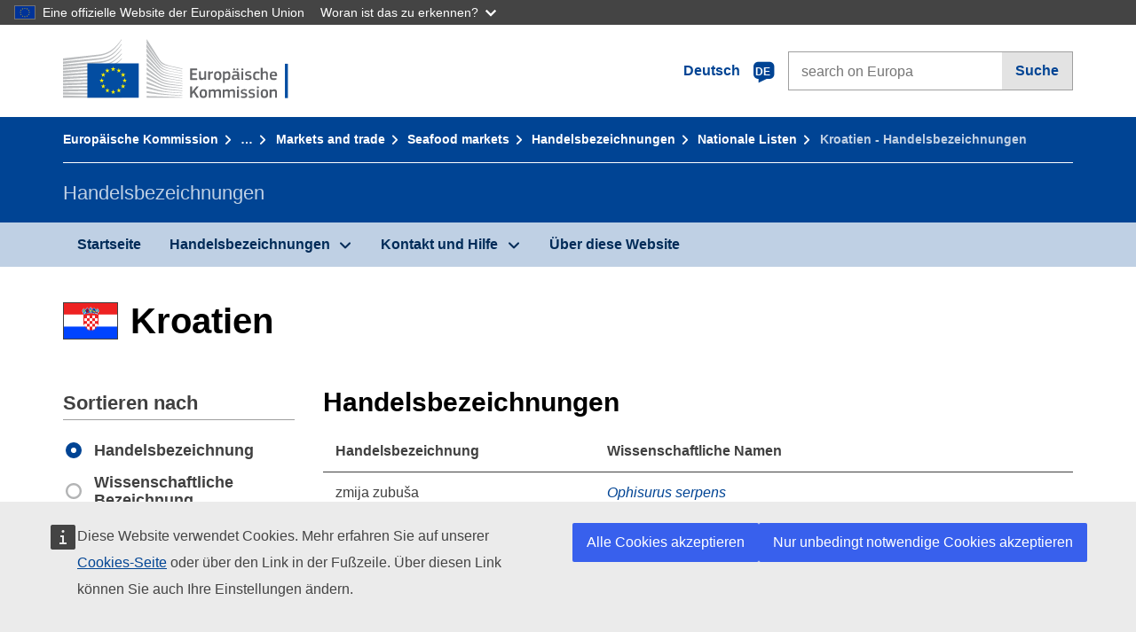

--- FILE ---
content_type: text/html;charset=UTF-8
request_url: https://fish-commercial-names.ec.europa.eu/fish-names/commercial-designations_de?ms=HR&msLang=hr&page=33&rows=20&s=1&v=1
body_size: 8618
content:
<!DOCTYPE html>
<html lang="de" xmlns="http://www.w3.org/1999/xhtml" class="no-js" dir="ltr"><head id="j_idt10">
	    	
	    	<meta http-equiv="content-type" content="text/html; charset=utf-8" />
	    	<meta http-equiv="x-ua-compatible" content="IE=edge" />
	  		<meta name="viewport" content="width=device-width, initial-scale=1.0" />
	  		
	  		<meta name="robots" content="follow, index" />
	  		<meta name="googlebot" content="follow, index" />
	  		<meta name="revisit-after" content="15 days" />
    	<meta name="description" content="Kroatien - Handelsbezeichnungen von Fischerei- und Aquakulturerzeugnissen. Erkunden: Wissenschaftliche Namen, Handelsbezeichnungen, Bezeichnungen, die lokal oder regional anerkannt oder gestattet sind" />
	  		
	  		<meta name="keywords" content="Fischerei,Handelsbezeichnungen,Information der Verbraucher,Wissenschaftliche Namen" />
	  		
	  		<meta name="creator" content="COMM/DG/UNIT" />
	  		<meta name="reference" content="Fischerei" />
	  		
	  		<meta name="classification" content="22000" />
	  		
	  		<meta name="theme-color" content="#034ea1" />
    		<meta name="msapplication-TileColor" content="#034ea1" />
    		
    		<meta name="format-detection" content="telephone=no" />
    	
    		<script>
    			const htmlClassList = document.querySelector('html').classList;
    			htmlClassList.remove('no-js');
    			htmlClassList.add('has-js');
	        </script>
	  		
	  		
	    	
	    	<link href="https://cdn4.fpfis.tech.ec.europa.eu/ecl/v1.15.0/ec-preset-website/styles/ecl-ec-preset-website.css" rel="stylesheet" integrity="sha384-5BNTsemPu9aTaz0l+wKCFNMfQSrI3w2hZEKCh0ozzzV7zIgy0Qx2Dm4FuUyQE9OE sha512-txUza241fRUG66SBGGy2KskI4/3XAPuBJFUMTIoe0iSjvrtRsZEZiuSg62KERBzONDMT8TGWWc/KasyDdIn1YQ==" crossorigin="anonymous" />
	    	
	        <link rel="icon" type="image/png" sizes="16x16" href="ec-preset-website-1.15.0/images/favicon/favicon-16x16.png" />
	        <link rel="icon" type="image/png" sizes="32x32" href="ec-preset-website-1.15.0/images/favicon/favicon-32x32.png" />
	        <link rel="icon" type="image/png" sizes="96x96" href="ec-preset-website-1.15.0/images/favicon/favicon-96x96.png" />
			<link rel="icon" type="image/png" sizes="192x192" href="ec-preset-website-1.15.0/images/favicon/android-chrome-192x192.png" />
			
			<link rel="apple-touch-icon" sizes="57x57" href="ec-preset-website-1.15.0/images/favicon/apple-touch-icon-57x57.png" />
			<link rel="apple-touch-icon" sizes="60x60" href="ec-preset-website-1.15.0/images/favicon/apple-touch-icon-60x60.png" />
			<link rel="apple-touch-icon" sizes="72x72" href="ec-preset-website-1.15.0/images/favicon/apple-touch-icon-72x72.png" />
			<link rel="apple-touch-icon" sizes="76x76" href="ec-preset-website-1.15.0/images/favicon/apple-touch-icon-76x76.png" />
			<link rel="apple-touch-icon" sizes="114x114" href="ec-preset-website-1.15.0/images/favicon/apple-touch-icon-114x114.png" />
			<link rel="apple-touch-icon" sizes="120x120" href="ec-preset-website-1.15.0/images/favicon/apple-touch-icon-120x120.png" />
			<link rel="apple-touch-icon" sizes="144x144" href="ec-preset-website-1.15.0/images/favicon/apple-touch-icon-144x144.png" />
			<link rel="apple-touch-icon" sizes="152x152" href="ec-preset-website-1.15.0/images/favicon/apple-touch-icon-152x152.png" />
			<link rel="apple-touch-icon" sizes="180x180" href="ec-preset-website-1.15.0/images/favicon/apple-touch-icon-180x180.png" />
			
			<link rel="shortcut icon" type="image/ico" href="ec-preset-website-1.15.0/images/favicon/favicon.ico" />
			<link rel="shortcut icon" type="image/vnd.microsoft.icon" href="ec-preset-website-1.15.0/images/favicon/favicon.ico" />
			
			<meta name="msapplication-square70x70logo" content="ec-preset-website-1.15.0/images/favicon/mstile-70x70.png" />
			<meta name="msapplication-square150x150logo" content="ec-preset-website-1.15.0/images/favicon/mstile-150x150.png" />
			<meta name="msapplication-square310x310logo" content="ec-preset-website-1.15.0/images/favicon/mstile-310x310.png" />
			<meta name="msapplication-wide310x150logo" content="ec-preset-website-1.15.0/images/favicon/mstile-310x150.png" />
			<meta name="msapplication-TileImage" content="ec-preset-website-1.15.0/images/favicon/mstile-144x144.png" />
			
	        <title>Kroatien - Handelsbezeichnungen</title>
	        
	        
	        
	        
	        <script type="text/javascript" src="jakarta.faces.resource/scripts/jquery/jquery-1.11.3.min.js.xhtml"></script>
    		<script type="text/javascript">
				
    			var requestContextPath ='./';
    		</script>
    		
    		
    		
    		 
    		
    		
    		<script defer="defer" src="https://europa.eu/webtools/load.js?globan=1110" type="text/javascript"></script><link rel="stylesheet" href="jakarta.faces.resource/eNply1kKhDAQBNATpVsEYfA2beg4ahZJRWTAw7t9DOhf1Stq1W6UjNalWIysihSUG_pQzRZg8Z7CEM0IR0ffTrMLSgocJKupqH46ys_rE1P5ajbXhNdhFjvE_naXVSbnpQf_47ns58ZAYQ.css.xhtml?ln=omnifaces.combined&amp;v=1767881816379" crossorigin="use-credentials" integrity="" /><script src="jakarta.faces.resource/eNrLSsxOLCpJ1EtLTE4ttgKTelnFNfm5eZkQITgLKAwAkVERgQ.js.xhtml?ln=omnifaces.combined&amp;v=1698851400000" crossorigin="use-credentials" integrity=""></script></head><body class="ecl-typography language-de">
	        
	    	<script type="application/json">{"utility": "cck"}</script>
			<script type="application/json">
				{
					"utility": "analytics",
					"siteID":"608",
					"sitePath":["fish-commercial-names.ec.europa.eu"],
					"is404":false,
					"is403":false,
					"instance":"ec.europa.eu"
				}
			</script>
			<script type="application/json">
				{
					"service": "share",
					"version" : "2.0",
					"popup": false,
					"networks": [
						"x",
						"facebook",
						"linkedin",
						"email",
						"more"
					],
					"display": "icons",
					"via": "EU_MARE",
					"selection": false,
					"shortenurl": true,
					"target": true,
					"renderTo": "social-media-share",
					"render": true
				}
			</script><div id="skip-link" class="ecl-skip-link__wrapper ">
		<a href="#main-content" class="ecl-skip-link">Zum Inhalt gehen</a></div>
			<a id="top-anchor" tabindex="-1"></a>

	<header class="ecl-site-header" role="banner">
		

		

		<div class="ecl-container ecl-site-header__banner mare-site-header__banner">
			<a id="j_idt34" href="https://ec.europa.eu/info/index_de" class="ecl-logo ecl-logo--logotype ecl-site-header__logo" title="Startseite - Europäische Kommission">
	 			<span class="ecl-u-sr-only">Startseite - Europäische Kommission</span>
			</a>
			
			<div class="ecl-language-list ecl-language-list--overlay ecl-site-header__language-list">
			
				<div id="ecl-overlay-language-list" class="ecl-dialog__overlay ecl-dialog__overlay--blue" aria-hidden="true"></div>
				
				<div class="ecl-lang-select-sites ecl-link" data-ecl-dialog="ecl-dialog" id="ecl-lang-select-sites__overlay">
        			<a href="#" class="ecl-lang-select-sites__link">
	    				<span class="ecl-lang-select-sites__label">Deutsch</span>
	    				<span class="ecl-lang-select-sites__code">
	      					<span class="ecl-icon ecl-icon--language ecl-lang-select-sites__icon"></span>
	      					<span class="ecl-lang-select-sites__code-text">de</span>
	    				</span>
  					</a>
      			</div>
      			
      			<div class="ecl-dialog ecl-dialog--transparent ecl-dialog--wide mare-dialog" id="ecl-dialog" aria-labelledby="ecl-dialog-title" aria-describedby="ecl-dialog-description" aria-hidden="true" role="dialog">
        			<h3 id="ecl-dialog-title" class="ecl-heading ecl-heading--h3 ecl-u-sr-only">Dialog</h3>
        			<p id="ecl-dialog-description" class="ecl-u-sr-only"></p>
        			<div class="ecl-dialog__body">
          				<section>
            				<div class="">
	              				<div class="ecl-container">
	                				<div class="ecl-row">
	                  					<div class="ecl-col-lg-8 ecl-offset-lg-2">
	                    					<h2 lang="en" class="ecl-heading ecl-heading--h2 ecl-dialog__title">
	                      						<span class="ecl-icon ecl-icon--generic-lang"></span> Bitte wählen Sie eine Sprache
	                    					</h2>
	                    					<div class="ecl-row">
	                    						<div class="ecl-col-md-6"><a href="./commercial-designations_bg?ms=HR&amp;msLang=hr&amp;page=33&amp;rows=20&amp;s=1&amp;v=1" class="ecl-button ecl-button--default ecl-button--block ecl-language-list__button " hreflang="bg" lang="bg" rel="alternate">български</a><a href="./commercial-designations_es?ms=HR&amp;msLang=hr&amp;page=33&amp;rows=20&amp;s=1&amp;v=1" class="ecl-button ecl-button--default ecl-button--block ecl-language-list__button " hreflang="es" lang="es" rel="alternate">español</a><a href="./commercial-designations_cs?ms=HR&amp;msLang=hr&amp;page=33&amp;rows=20&amp;s=1&amp;v=1" class="ecl-button ecl-button--default ecl-button--block ecl-language-list__button " hreflang="cs" lang="cs" rel="alternate">čeština</a><a href="./commercial-designations_da?ms=HR&amp;msLang=hr&amp;page=33&amp;rows=20&amp;s=1&amp;v=1" class="ecl-button ecl-button--default ecl-button--block ecl-language-list__button " hreflang="da" lang="da" rel="alternate">dansk</a><a href="./commercial-designations_de?ms=HR&amp;msLang=hr&amp;page=33&amp;rows=20&amp;s=1&amp;v=1" class="ecl-button ecl-button--default ecl-button--block ecl-language-list__button ecl-language-list__button--active" hreflang="de" lang="de" rel="alternate">Deutsch
	<span class="ecl-icon ecl-icon--check ecl-u-f-r"></span></a><a href="./commercial-designations_et?ms=HR&amp;msLang=hr&amp;page=33&amp;rows=20&amp;s=1&amp;v=1" class="ecl-button ecl-button--default ecl-button--block ecl-language-list__button " hreflang="et" lang="et" rel="alternate">eesti</a><a href="./commercial-designations_el?ms=HR&amp;msLang=hr&amp;page=33&amp;rows=20&amp;s=1&amp;v=1" class="ecl-button ecl-button--default ecl-button--block ecl-language-list__button " hreflang="el" lang="el" rel="alternate">Ελληνικά</a><a href="./commercial-designations_en?ms=HR&amp;msLang=hr&amp;page=33&amp;rows=20&amp;s=1&amp;v=1" class="ecl-button ecl-button--default ecl-button--block ecl-language-list__button " hreflang="en" lang="en" rel="alternate">English</a><a href="./commercial-designations_fr?ms=HR&amp;msLang=hr&amp;page=33&amp;rows=20&amp;s=1&amp;v=1" class="ecl-button ecl-button--default ecl-button--block ecl-language-list__button " hreflang="fr" lang="fr" rel="alternate">français</a><a href="./commercial-designations_ga?ms=HR&amp;msLang=hr&amp;page=33&amp;rows=20&amp;s=1&amp;v=1" class="ecl-button ecl-button--default ecl-button--block ecl-language-list__button " hreflang="ga" lang="ga" rel="alternate">Gaeilge</a><a href="./commercial-designations_hr?ms=HR&amp;msLang=hr&amp;page=33&amp;rows=20&amp;s=1&amp;v=1" class="ecl-button ecl-button--default ecl-button--block ecl-language-list__button " hreflang="hr" lang="hr" rel="alternate">hrvatski</a><a href="./commercial-designations_it?ms=HR&amp;msLang=hr&amp;page=33&amp;rows=20&amp;s=1&amp;v=1" class="ecl-button ecl-button--default ecl-button--block ecl-language-list__button " hreflang="it" lang="it" rel="alternate">italiano</a></div><div class="ecl-col-md-6"><a href="./commercial-designations_lv?ms=HR&amp;msLang=hr&amp;page=33&amp;rows=20&amp;s=1&amp;v=1" class="ecl-button ecl-button--default ecl-button--block ecl-language-list__button " hreflang="lv" lang="lv" rel="alternate">latviešu</a><a href="./commercial-designations_lt?ms=HR&amp;msLang=hr&amp;page=33&amp;rows=20&amp;s=1&amp;v=1" class="ecl-button ecl-button--default ecl-button--block ecl-language-list__button " hreflang="lt" lang="lt" rel="alternate">lietuvių</a><a href="./commercial-designations_hu?ms=HR&amp;msLang=hr&amp;page=33&amp;rows=20&amp;s=1&amp;v=1" class="ecl-button ecl-button--default ecl-button--block ecl-language-list__button " hreflang="hu" lang="hu" rel="alternate">magyar</a><a href="./commercial-designations_mt?ms=HR&amp;msLang=hr&amp;page=33&amp;rows=20&amp;s=1&amp;v=1" class="ecl-button ecl-button--default ecl-button--block ecl-language-list__button " hreflang="mt" lang="mt" rel="alternate">Malti</a><a href="./commercial-designations_nl?ms=HR&amp;msLang=hr&amp;page=33&amp;rows=20&amp;s=1&amp;v=1" class="ecl-button ecl-button--default ecl-button--block ecl-language-list__button " hreflang="nl" lang="nl" rel="alternate">Nederlands</a><a href="./commercial-designations_pl?ms=HR&amp;msLang=hr&amp;page=33&amp;rows=20&amp;s=1&amp;v=1" class="ecl-button ecl-button--default ecl-button--block ecl-language-list__button " hreflang="pl" lang="pl" rel="alternate">polski</a><a href="./commercial-designations_pt?ms=HR&amp;msLang=hr&amp;page=33&amp;rows=20&amp;s=1&amp;v=1" class="ecl-button ecl-button--default ecl-button--block ecl-language-list__button " hreflang="pt" lang="pt" rel="alternate">português</a><a href="./commercial-designations_ro?ms=HR&amp;msLang=hr&amp;page=33&amp;rows=20&amp;s=1&amp;v=1" class="ecl-button ecl-button--default ecl-button--block ecl-language-list__button " hreflang="ro" lang="ro" rel="alternate">română</a><a href="./commercial-designations_sk?ms=HR&amp;msLang=hr&amp;page=33&amp;rows=20&amp;s=1&amp;v=1" class="ecl-button ecl-button--default ecl-button--block ecl-language-list__button " hreflang="sk" lang="sk" rel="alternate">slovenčina</a><a href="./commercial-designations_sl?ms=HR&amp;msLang=hr&amp;page=33&amp;rows=20&amp;s=1&amp;v=1" class="ecl-button ecl-button--default ecl-button--block ecl-language-list__button " hreflang="sl" lang="sl" rel="alternate">slovenščina</a><a href="./commercial-designations_fi?ms=HR&amp;msLang=hr&amp;page=33&amp;rows=20&amp;s=1&amp;v=1" class="ecl-button ecl-button--default ecl-button--block ecl-language-list__button " hreflang="fi" lang="fi" rel="alternate">suomi</a><a href="./commercial-designations_sv?ms=HR&amp;msLang=hr&amp;page=33&amp;rows=20&amp;s=1&amp;v=1" class="ecl-button ecl-button--default ecl-button--block ecl-language-list__button " hreflang="sv" lang="sv" rel="alternate">svenska</a>
	                    						</div>
	                    						<button class="ecl-dialog__dismiss ecl-dialog__dismiss--inverted">Schließen</button>
	                    					</div>
	                    				</div>
	                    			</div>
	                    		</div>
	                    	</div>
	                    </section>
	                </div>
	            </div>
	            
      		</div>

			<form id="nexteuropa-europa-search-search-form" class="ecl-search-form ecl-site-header__search ecl-u-mt-none ecl-u-mt-sm-s" action="https://ec.europa.eu/search/?" method="get" accept-charset="UTF-8">
				<label for="global-search" class="ecl-search-form__textfield-wrapper">
					<span class="ecl-u-sr-only">Search on Europa websites</span>
					<input id="global-search" type="search" class="ecl-text-input ecl-search-form__textfield" name="QueryText" maxlength="128" placeholder="search on Europa" />
					<input type="hidden" name="swlang" value="de" />
				</label>
				<button class="ecl-button ecl-button--form ecl-search-form__button" type="submit">Suche</button>
			</form>
		</div>
	</header>
	
	<div id="page-header" class="ecl-page-header">
  		<div class="ecl-container">
	
	<nav id="page-header:j_idt48" class="ecl-breadcrumb null" aria-label="breadcrumb">
  		<span class="ecl-u-sr-only">You are here:</span>
  		<ol class="ecl-breadcrumb__segments-wrapper">
  				<li class="ecl-breadcrumb__segment ecl-breadcrumb__segment--first"><a href="https://ec.europa.eu/info/index_de" class="ecl-link ecl-link--inverted ecl-link--standalone ecl-breadcrumb__link">Europäische Kommission</a>
    			</li>
  				<li class="ecl-breadcrumb__segment"><a href="https://ec.europa.eu/oceans-and-fisheries/index_de" class="ecl-link ecl-link--inverted ecl-link--standalone ecl-breadcrumb__link">Meere und Fischerei</a>
    			</li>
  				<li class="ecl-breadcrumb__segment"><a href="https://ec.europa.eu/oceans-and-fisheries/fisheries_de" class="ecl-link ecl-link--inverted ecl-link--standalone ecl-breadcrumb__link">Sustainable fisheries</a>
    			</li>
  				<li class="ecl-breadcrumb__segment"><a href="https://ec.europa.eu/oceans-and-fisheries/fisheries/markets-and-trade_de" class="ecl-link ecl-link--inverted ecl-link--standalone ecl-breadcrumb__link">Markets and trade</a>
    			</li>
  				<li class="ecl-breadcrumb__segment"><a href="https://ec.europa.eu/oceans-and-fisheries/fisheries/markets-and-trade/seafood-markets_de" class="ecl-link ecl-link--inverted ecl-link--standalone ecl-breadcrumb__link">Seafood markets</a>
    			</li>
  				<li class="ecl-breadcrumb__segment"><a href="./home_de" class="ecl-link ecl-link--inverted ecl-link--standalone ecl-breadcrumb__link">Handelsbezeichnungen</a>
    			</li>
  				<li class="ecl-breadcrumb__segment"><a href="./member-states_de" class="ecl-link ecl-link--inverted ecl-link--standalone ecl-breadcrumb__link">Nationale Listen</a>
    			</li>
  			<li class="ecl-breadcrumb__segment ecl-breadcrumb__segment--last">
  				<span>Kroatien - Handelsbezeichnungen</span>
  			</li>
	  	</ol>
	</nav>
			
  			<div class="ecl-page-header__body">
  					<div class="ecl-page-header__identity">Handelsbezeichnungen</div>
  			</div>
  		</div>
  	</div>
	
	<nav id="navigation-menu" class="ecl-navigation-menu null" aria-label="Main Navigation">
		<div class="ecl-container">
			<button class="ecl-navigation-menu__toggle ecl-navigation-menu__hamburger ecl-navigation-menu__hamburger--squeeze" aria-controls="nav-menu-expandable-root" aria-expanded="false">
      			<span class="ecl-navigation-menu__hamburger-box">
        			<span class="ecl-navigation-menu__hamburger-inner"></span>
      			</span>
      			<span class="ecl-navigation-menu__hamburger-label">Menü</span>
    		</button>
    		<ul class="ecl-navigation-menu__root" id="nav-menu-expandable-root" hidden="true">
    				<li class="ecl-navigation-menu__item"><a href="./home_de" class="ecl-navigation-menu__link">Startseite</a>
    				</li>
    				<li class="ecl-navigation-menu__item"><a href="#" class="ecl-navigation-menu__link" aria-controls="nav-menu-expandable-group-1" aria-expanded="false" aria-haspopup="true">Handelsbezeichnungen</a>
								<div class="ecl-navigation-menu__group ecl-row" id="nav-menu-expandable-group-1">
									<div class="ecl-col">
										<ul class="ecl-navigation-menu__links ecl-list ecl-list--unstyled">
												<li class="ecl-navigation-menu__item"><a href="./aquatic-resources_de" class="ecl-navigation-menu__link">Erweiterte Suche</a>
												</li>
												<li class="ecl-navigation-menu__item"><a href="./member-states_de" class="ecl-navigation-menu__link">Nationale Listen</a>
												</li>
												<li class="ecl-navigation-menu__item"><a href="./open-data_de" class="ecl-navigation-menu__link">Offenen Daten</a>
												</li>
										</ul>
									</div>
								</div>
    				</li>
    				<li class="ecl-navigation-menu__item"><a href="#" class="ecl-navigation-menu__link" aria-controls="nav-menu-expandable-group-2" aria-expanded="false" aria-haspopup="true">Kontakt und Hilfe</a>
								<div class="ecl-navigation-menu__group ecl-row" id="nav-menu-expandable-group-2">
									<div class="ecl-col">
										<ul class="ecl-navigation-menu__links ecl-list ecl-list--unstyled">
												<li class="ecl-navigation-menu__item"><a href="./contact_de" class="ecl-navigation-menu__link">Kontaktieren Sie uns</a>
												</li>
												<li class="ecl-navigation-menu__item"><a href="./faq_de" class="ecl-navigation-menu__link">Fragen und Antworten</a>
												</li>
										</ul>
									</div>
								</div>
    				</li>
    				<li class="ecl-navigation-menu__item"><a href="./about_de" class="ecl-navigation-menu__link">Über diese Website</a>
    				</li>
    		</ul>
		</div>
	</nav>




    	<main>
  			<a id="main-content" tabindex="-1"></a>
		
		<div class="ecl-container ecl-u-mv-l">
			
			<h1 class="ecl-heading ecl-heading--h1">
				<span class="fflag fflag-HR ff-xl mare-u-va-middle ecl-u-mr-xxs ecl-u-mr-lg-xs"></span><span class="mare-u-va-middle">Kroatien</span>
			</h1>
			
			<div class="ecl-row ecl-u-mt-xl">
				<aside class="ecl-col-lg-3 mare-sticky-aside ecl-u-mb-s" role="complementary">
					
					<div class="ecl-u-d-flex ecl-u-d-lg-none ecl-u-justify-content-md-between ecl-u-align-items-md-baseline ecl-u-flex-column ecl-u-flex-md-row">
        				<h2 class="ecl-heading ecl-heading--h2">Handelsbezeichnungen</h2>
        				<button id="expand-form-filter" type="button" class="ecl-button ecl-button--primary ecl-u-d-lg-none ecl-expandable__button" aria-controls="form-filter" aria-expanded="false">Refine</button>
      				</div>
				
					<div id="form-filter" class="ecl-u-d-lg-block ecl-u-aria ecl-u-mt-m ecl-u-mt-md-xxs ecl-u-mt-lg-none" aria-hidden="true">
<form id="view-mode-form" name="view-mode-form" method="post" action="./commercial-designations_de?ms=HR&amp;msLang=hr&amp;page=33&amp;rows=20&amp;s=1&amp;v=1" class="ecl-form" enctype="application/x-www-form-urlencoded" data-partialsubmit="true">
<input type="hidden" name="view-mode-form" value="view-mode-form" />

						<fieldset class="ecl-fieldset ecl-u-mt-none">
          					<legend class="ecl-form-legend ecl-form-legend--level-1">Sortieren nach</legend>
          					<div class="ecl-form-group ecl-u-mt-s">

	<div id="view-mode-form:view-mode-option" role="radiogroup" aria-labelledby="view-mode-form:view-mode-option_label" class="ecl-radio-group null">
  		<p id="view-mode-form:view-mode-option_label" class="ecl-u-sr-only"></p>
<label class="ecl-form-label ecl-radio" for="view-mode-form:view-mode-option:view-mode-option:0"><input type="radio" class="ecl-radio__input ecl-u-sr-only" checked="checked" name="view-mode-form:view-mode-option:view-mode-option" id="view-mode-form:view-mode-option:view-mode-option:0" value="1" onchange="mojarra.ab(this,event,'change','view-mode-form:view-mode-option:view-mode-option',0)" /><span class="ecl-radio__label">Handelsbezeichnung</span></label>
<label class="ecl-form-label ecl-radio" for="view-mode-form:view-mode-option:view-mode-option:1"><input type="radio" class="ecl-radio__input ecl-u-sr-only" name="view-mode-form:view-mode-option:view-mode-option" id="view-mode-form:view-mode-option:view-mode-option:1" value="2" onchange="mojarra.ab(this,event,'change','view-mode-form:view-mode-option:view-mode-option',0)" /><span class="ecl-radio__label">Wissenschaftliche Bezeichnung</span></label>
	</div>
                            </div><button id="view-mode-form:view-mode-button" type="submit" name="view-mode-form:view-mode-button" value="Apply" class="ecl-button ecl-button--primary ecl-button--block ecl-u-mt-s ecl-u-sr-only">Apply</button>
          				</fieldset><input type="hidden" name="jakarta.faces.ViewState" value="-2431659221938721290:2984271811993606691" autocomplete="off" />
</form>
<form id="filter-search-form" name="filter-search-form" method="post" action="./commercial-designations_de?ms=HR&amp;msLang=hr&amp;page=33&amp;rows=20&amp;s=1&amp;v=1" class="ecl-form" enctype="application/x-www-form-urlencoded" data-partialsubmit="true">
<input type="hidden" name="filter-search-form" value="filter-search-form" />

						<fieldset class="ecl-fieldset">
          					<legend class="ecl-form-legend ecl-form-legend--level-1">Suche</legend>
          					<div class="ecl-form-group ecl-u-mt-s">

	<div id="filter-search-form:filter-search-option-radio" role="radiogroup" aria-labelledby="filter-search-form:filter-search-option-radio_label" class="ecl-radio-group null">
  		<p id="filter-search-form:filter-search-option-radio_label" class="ecl-u-sr-only"></p>
<label class="ecl-form-label ecl-radio" for="filter-search-form:filter-search-option-radio:filter-search-option-radio:0"><input type="radio" class="ecl-radio__input ecl-u-sr-only" checked="checked" name="filter-search-form:filter-search-option-radio:filter-search-option-radio" id="filter-search-form:filter-search-option-radio:filter-search-option-radio:0" value="1" /><span class="ecl-radio__label">Handelsbezeichnung</span></label>
<label class="ecl-form-label ecl-radio" for="filter-search-form:filter-search-option-radio:filter-search-option-radio:1"><input type="radio" class="ecl-radio__input ecl-u-sr-only" name="filter-search-form:filter-search-option-radio:filter-search-option-radio" id="filter-search-form:filter-search-option-radio:filter-search-option-radio:1" value="2" /><span class="ecl-radio__label">Wissenschaftliche Bezeichnung</span></label>
	</div>
                            </div>
                            <div class="ecl-search-form ecl-search-form--internal ecl-u-mt-s"><label id="filter-search-form:list-search-label" for="filter-search-form:list-search-input" class="ecl-form-label ecl-u-sr-only">Suche</label>
                           		<label class="ecl-form-label ecl-u-sr-only" for="tt-hint">Suche</label>
                           		<div class="ecl-search-form__textfield-wrapper"><input id="filter-search-form:list-search-input" type="search" name="filter-search-form:list-search-input" autocomplete="off" class="ecl-text-input ecl-search-form__textfield ecl-u-pv-xxxs autocomplete " maxlength="524288" placeholder="" />
                            	</div>
	                        </div><button id="filter-search-form:list-search-button" type="submit" name="filter-search-form:list-search-button" value="Suche" class="ecl-button ecl-button--primary ecl-button--block ecl-u-mt-s">Suche</button>
          				</fieldset><input type="hidden" name="jakarta.faces.ViewState" value="-2431659221938721290:2984271811993606691" autocomplete="off" />
</form>
					
					</div>
				</aside>
				
				<section class="ecl-col-lg-9 ecl-u-mt-s ecl-u-mt-md-xxs ecl-u-mt-lg-none">
					
					<h2 class="ecl-heading ecl-heading--h2 ecl-u-mb-s ecl-u-d-none ecl-u-d-lg-block">Handelsbezeichnungen</h2><table class="ecl-table ecl-table--responsive">
<thead>
<tr>
<th class="mare-u-va-middle" scope="col">Handelsbezeichnung</th>
<th class="mare-u-va-middle" scope="col">Wissenschaftliche Namen</th>
</tr>
</thead>
<tbody>
<tr>
<td>
							<span class="ecl-u-d-inline-block ecl-u-mt-xxxs ecl-u-mt-md-none"><span lang="hr">zmija zubuša</span>
   							</span></td>
<td>
									<span class=" ecl-u-d-block ecl-u-mt-xxxs ecl-u-mt-md-none"><a href="species/ophisurus-serpens_de" class="ecl-link ecl-link--standalone mare-scientific-name">Ophisurus serpens</a>
									</span></td>
</tr>
<tr>
<td>
							<span class="ecl-u-d-inline-block ecl-u-mt-xxxs ecl-u-mt-md-none"><span lang="hr">zmijičnjaci</span>
   							</span></td>
<td>
								<ul class="ecl-list ecl-listing ecl-list--unstyled ecl-u-mt-xxxs ecl-u-mt-md-none mare-sciname-list ecl-u-fs-s">
					    					<li><a href="species/aphanopus_de" class="ecl-link ecl-link--standalone mare-scientific-name">Aphanopus</a>
											</li>
					    					<li><a href="species/trichiurus_de" class="ecl-link ecl-link--standalone mare-scientific-name">Trichiurus</a>
											</li>
					    		</ul></td>
</tr>
<tr>
<td>
							<span class="ecl-u-d-inline-block ecl-u-mt-xxxs ecl-u-mt-md-none"><span lang="hr">zmijičnjak repaš</span>
   							</span></td>
<td>
									<span class=" ecl-u-d-block ecl-u-mt-xxxs ecl-u-mt-md-none"><a href="species/lepidopus-caudatus_de" class="ecl-link ecl-link--standalone mare-scientific-name">Lepidopus caudatus</a>
									</span></td>
</tr>
<tr>
<td>
							<span class="ecl-u-d-inline-block ecl-u-mt-xxxs ecl-u-mt-md-none"><span lang="hr">zmijičnjak sabljaš</span>
   							</span></td>
<td>
									<span class=" ecl-u-d-block ecl-u-mt-xxxs ecl-u-mt-md-none"><a href="species/trichiurus-lepturus_de" class="ecl-link ecl-link--standalone mare-scientific-name">Trichiurus lepturus</a>
									</span></td>
</tr>
<tr>
<td>
							<span class="ecl-u-d-inline-block ecl-u-mt-xxxs ecl-u-mt-md-none"><span lang="hr">zmijoskuša</span>
   							</span></td>
<td>
									<span class=" ecl-u-d-block ecl-u-mt-xxxs ecl-u-mt-md-none"><a href="species/gempylus-serpens_de" class="ecl-link ecl-link--standalone mare-scientific-name">Gempylus serpens</a>
									</span></td>
</tr>
<tr>
<td>
							<span class="ecl-u-d-inline-block ecl-u-mt-xxxs ecl-u-mt-md-none"><span lang="hr">zmijozub</span>
   							</span></td>
<td>
									<span class=" ecl-u-d-block ecl-u-mt-xxxs ecl-u-mt-md-none">
									<span class="mare-scientific-name ecl-u-color-warning_NO">Stomias boa</span>
	  								Synonym für
	  								<a href="species/stomias-boa-boa_de" class="ecl-link ecl-link--standalone mare-scientific-name">Stomias boa boa</a>
									</span></td>
</tr>
<tr>
<td>
							<span class="ecl-u-d-inline-block ecl-u-mt-xxxs ecl-u-mt-md-none"><span lang="hr">zubaci</span>
   							</span></td>
<td>
									<span class=" ecl-u-d-block ecl-u-mt-xxxs ecl-u-mt-md-none"><a href="species/dentex_de" class="ecl-link ecl-link--standalone mare-scientific-name">Dentex</a>
									</span></td>
</tr>
<tr>
<td>
							<span class="ecl-u-d-inline-block ecl-u-mt-xxxs ecl-u-mt-md-none"><span lang="hr">zubatac</span>
   							</span></td>
<td>
									<span class=" ecl-u-d-block ecl-u-mt-xxxs ecl-u-mt-md-none"><a href="species/dentex-dentex_de" class="ecl-link ecl-link--standalone mare-scientific-name">Dentex dentex</a>
									</span></td>
</tr>
<tr>
<td>
							<span class="ecl-u-d-inline-block ecl-u-mt-xxxs ecl-u-mt-md-none"><span lang="hr">zubatac krunaš</span>
   							</span></td>
<td>
									<span class=" ecl-u-d-block ecl-u-mt-xxxs ecl-u-mt-md-none"><a href="species/dentex-gibbosus_de" class="ecl-link ecl-link--standalone mare-scientific-name">Dentex gibbosus</a>
									</span></td>
</tr>
<tr>
<td>
							<span class="ecl-u-d-inline-block ecl-u-mt-xxxs ecl-u-mt-md-none"><span lang="hr">žutoperajna limanda</span>
   							</span></td>
<td>
									<span class=" ecl-u-d-block ecl-u-mt-xxxs ecl-u-mt-md-none"><a href="species/limanda-aspera_de" class="ecl-link ecl-link--standalone mare-scientific-name">Limanda aspera</a>
									</span></td>
</tr>
<tr>
<td>
							<span class="ecl-u-d-inline-block ecl-u-mt-xxxs ecl-u-mt-md-none"><span lang="hr">žutoperajna tuna</span>
   							</span></td>
<td>
									<span class=" ecl-u-d-block ecl-u-mt-xxxs ecl-u-mt-md-none"><a href="species/thunnus-albacares_de" class="ecl-link ecl-link--standalone mare-scientific-name">Thunnus albacares</a>
									</span></td>
</tr>
<tr>
<td>
							<span class="ecl-u-d-inline-block ecl-u-mt-xxxs ecl-u-mt-md-none"><span lang="hr">žutorepi bodečnjak</span>
   							</span></td>
<td>
									<span class=" ecl-u-d-block ecl-u-mt-xxxs ecl-u-mt-md-none"><a href="species/sebastes-flavidus_de" class="ecl-link ecl-link--standalone mare-scientific-name">Sebastes flavidus</a>
									</span></td>
</tr>
<tr>
<td>
							<span class="ecl-u-d-inline-block ecl-u-mt-xxxs ecl-u-mt-md-none"><span lang="hr">žutousna barakuda</span>
   							</span></td>
<td>
									<span class=" ecl-u-d-block ecl-u-mt-xxxs ecl-u-mt-md-none"><a href="species/sphyraena-viridensis_de" class="ecl-link ecl-link--standalone mare-scientific-name">Sphyraena viridensis</a>
									</span></td>
</tr>
<tr>
<td>
							<span class="ecl-u-d-inline-block ecl-u-mt-xxxs ecl-u-mt-md-none"><span lang="hr">žutuga</span>
   							</span></td>
<td>
									<span class=" ecl-u-d-block ecl-u-mt-xxxs ecl-u-mt-md-none"><a href="species/dasyatis-pastinaca_de" class="ecl-link ecl-link--standalone mare-scientific-name">Dasyatis pastinaca</a>
									</span></td>
</tr>
<tr>
<td>
							<span class="ecl-u-d-inline-block ecl-u-mt-xxxs ecl-u-mt-md-none"><span lang="hr">zvjezdook</span>
   							</span></td>
<td>
									<span class=" ecl-u-d-block ecl-u-mt-xxxs ecl-u-mt-md-none"><a href="species/hoplostethus-mediterraneus_de" class="ecl-link ecl-link--standalone mare-scientific-name">Hoplostethus mediterraneus</a>
									</span></td>
</tr>
<tr>
<td>
							<span class="ecl-u-d-inline-block ecl-u-mt-xxxs ecl-u-mt-md-none"><span lang="hr">zvjezdopjega raža</span>
   							</span></td>
<td>
									<span class=" ecl-u-d-block ecl-u-mt-xxxs ecl-u-mt-md-none"><a href="species/raja-asterias_de" class="ecl-link ecl-link--standalone mare-scientific-name">Raja asterias</a>
									</span></td>
</tr>
</tbody>
</table>

						<nav class="ecl-pager" aria-label="Pagination navigation">
                            <ul class="ecl-pager__list">
    							<li class="ecl-pager__item ecl-pager__item--previous"><a href="./commercial-designations_de?page=32&amp;ms=HR&amp;msLang=hr&amp;rows=20&amp;s=1&amp;v=1" class="ecl-pager__link" title="Vorherige Seite">Vorherige Seite</a>
    							</li>
    							<li class="ecl-pager__item ecl-pager__item--first"><a href="./commercial-designations_de?page=1&amp;ms=HR&amp;msLang=hr&amp;rows=20&amp;s=1&amp;v=1" class="ecl-pager__link" title="Erste Seite">1
    									<span class="ecl-u-sr-only">Seite </span></a>
    							</li>
    							<li class="ecl-pager__item ecl-pager__item--ellipsis">...</li>
    							<li class="ecl-pager__item"><a href="./commercial-designations_de?page=31&amp;ms=HR&amp;msLang=hr&amp;rows=20&amp;s=1&amp;v=1" class="ecl-pager__link" title="Go to page 31">31
    									<span class="ecl-u-sr-only">Seite </span></a>
    							</li>
    							<li class="ecl-pager__item"><a href="./commercial-designations_de?page=32&amp;ms=HR&amp;msLang=hr&amp;rows=20&amp;s=1&amp;v=1" class="ecl-pager__link" title="Go to page 32">32
    									<span class="ecl-u-sr-only">Seite </span></a>
    							</li>
    							
    							<li class="ecl-pager__item ecl-pager__item--current" aria-current="page">
      								<span class="ecl-pager__item-text">Seite </span> 33
    							</li>
    							
                            </ul>
                        </nav>
                    
				</section>
			</div>
			
			
  			
  			<h2 class="ecl-heading ecl-heading--h2">Datenquellen</h2>
			<ul class="ecl-listing">
				<li class="ecl-list-item"><a href="https://ec.europa.eu/oceans-and-fisheries/fisheries/markets-and-trade/seafood-markets/commercial-and-scientific-name-species_de" class="ecl-link ecl-list-item__link">
						<div class="ecl-u-sr-only">List item</div>
						<div class="ecl-list-item__body">
			            	<h3 class="ecl-list-item__title ecl-heading ecl-heading--h3 ecl-u-mv-xxxs">Kroatien - Handelsbezeichnungen</h3>
			        	</div></a>
      			</li>
      		</ul>
			
		</div>
  				<div class="ecl-u-pb-l">
  					<div class="ecl-container">
  						<p class="ecl-paragraph ecl-u-fs-s mare-u-fw-bold">Seite weiterempfehlen</p>
  						<div id="social-media-share"></div>
  					</div>
  				</div>
		</main>
    		<div class="mare-banner-feedback ecl-u-pv-xl">
    			<div class="ecl-container mare-u-fullheight ecl-u-mv-md-m">
    				<div class="mare-u-fullheight mare-u-text-center ecl-u-fs-m">
    					<p class="ecl-u-mt-none ecl-u-mb-m">Sag uns, wie wir die Website verbessern können</p><a href="./contact_de" class="ecl-button ecl-button--default ecl-u-fs-m ecl-u-text-uppercase">Feedback geben</a>
    				</div>
    			</div>
    		</div>

	<footer class="ecl-footer">

		<div class="ecl-footer__custom">
			<div class="ecl-container">
				<div class="ecl-row">
					<div class="ecl-footer__column ecl-col-md">
						<h2 class="ecl-heading ecl-heading--h4 ecl-u-mt-xxxs ecl-u-mb-none ecl-footer__column-title ecl-footer__custom-title-identity">Meere und Fischerei</h2>
						<ul class="ecl-list ecl-list--unstyled ecl-footer__list">
            				<li class="ecl-footer__list-item">
            					<a class="ecl-link ecl-footer__link" href="https://oceans-and-fisheries.ec.europa.eu/index_de">Oceans and fisheries website</a>
            				</li>
            			</ul>
        			</div>
        			<div class="ecl-footer__column ecl-col-md">
          				
          				<h2 class="ecl-heading ecl-heading--h4 ecl-u-mt-xxxs ecl-u-mb-none ecl-footer__column-title ecl-footer__custom-title-identity">Folgen Sie uns</h2>
          				<ul class="ecl-list ecl-list--inline ecl-footer__list ecl-footer__list--inline ecl-footer__social-links ecl-u-d-inline">
            				<li class="ecl-footer__list-item">
            					<a class="ecl-link ecl-footer__link" href="https://www.facebook.com/EUmaritimefish"><span class="ecl-icon ecl-icon--facebook ecl-footer__social-icon"></span><span>Facebook</span></a>
            				</li><li class="ecl-footer__list-item">
            					<a class="ecl-link ecl-footer__link" href="https://www.instagram.com/ourocean_eu/"><span class="ecl-icon ecl-icon--instagram ecl-footer__social-icon"></span><span>Instagram</span></a>
            				</li><li class="ecl-footer__list-item">
            					<a class="ecl-link ecl-footer__link" href="https://www.youtube.com/@ourocean_eu"><span class="ecl-icon ecl-icon--video ecl-footer__social-icon"></span><span>YouTube</span></a>
            				</li><li class="ecl-footer__list-item">
            					<a class="ecl-link ecl-footer__link" href="https://x.com/EU_Mare"><svg viewBox="0 0 24 24" aria-hidden="true" focusable="false" xmlns="xmlns=&quot;http://www.w3.org/2000/svg" class="ecl-icon ecl-u-mr-xxxs" style="position: relative;top: -1px;vertical-align: middle;" width="18" height="18"><g><path d="M18.244 2.25h3.308l-7.227 8.26 8.502 11.24H16.17l-5.214-6.817L4.99 21.75H1.68l7.73-8.835L1.254 2.25H8.08l4.713 6.231zm-1.161 17.52h1.833L7.084 4.126H5.117z" fill="#012b58"></path></g></svg><span>X</span></a>
            				</li>
            			</ul>
        			</div>
        			<div class="ecl-footer__column ecl-col-md">
        				<h2 class="ecl-heading ecl-heading--h4 ecl-u-mt-xxxs ecl-u-mb-none ecl-footer__column-title ecl-footer__custom-title-identity">Handelsbezeichnungen</h2>
          				<ul class="ecl-list ecl-list--unstyled ecl-footer__list">
            				<li class="ecl-footer__list-item"><a href="./contact_de" class="ecl-link ecl-footer__link">Kontaktieren Sie uns</a>
            				</li>
            				<li class="ecl-footer__list-item"><a href="./privacy-policy_de" class="ecl-link ecl-footer__link">Datenschutz</a>
            				</li>
            				<li class="ecl-footer__list-item"><a href="./accessibility-statement_de" class="ecl-link ecl-footer__link">Zugänglichkeit</a>
            				</li>
            			</ul>
        			</div>
      			</div>
    		</div>
    	</div>

		<div class="ecl-footer__corporate">
			<div class="ecl-footer__corporate-top">
				<div class="ecl-container">
					<div class="ecl-row">
						<div class="ecl-footer__column ecl-col-md">

							<h2 class="ecl-heading ecl-heading--h4 ecl-footer__column-title" id="footer-corporate-about-ec">Europäische Kommission</h2>

							<ul class="ecl-list ecl-list--unstyled ecl-footer__list" aria-labelledby="footer-corporate-about-ec">
								<li class="ecl-footer__list-item">
									<a class="ecl-link ecl-link--inverted ecl-footer__link" href="https://ec.europa.eu/info/index_de">Website der Europäischen Kommission</a>
								</li>
								
							</ul>
						</div>
						<div class="ecl-footer__column ecl-col-md">

							<h2 class="ecl-heading ecl-heading--h4 ecl-footer__column-title" id="footer-corporate-social-media">Folgen Sie der Europäischen Kommission</h2>

							<ul class="ecl-list ecl-list--unstyled ecl-list--inline ecl-footer__list ecl-footer__list--inline ecl-footer__social-links" aria-labelledby="footer-corporate-social-media">
								<li class="ecl-footer__list-item">
									<a class="ecl-link ecl-link--inverted ecl-footer__link" href="https://www.facebook.com/EuropeanCommission"><span class="ecl-icon ecl-icon--facebook ecl-footer__social-icon"></span>Facebook</a>
								</li><li class="ecl-footer__list-item">
									<a class="ecl-link ecl-link--inverted ecl-footer__link" href="https://x.com/EU_commission"><svg viewBox="0 0 24 24" aria-hidden="true" focusable="false" class="ecl-icon ecl-u-mr-xxxs" style="position: relative;top: -1px;vertical-align: middle;" width="18" height="18"><g><path d="M18.244 2.25h3.308l-7.227 8.26 8.502 11.24H16.17l-5.214-6.817L4.99 21.75H1.68l7.73-8.835L1.254 2.25H8.08l4.713 6.231zm-1.161 17.52h1.833L7.084 4.126H5.117z" fill="#fff"></path></g></svg><span>X</span></a>
								</li><li class="ecl-footer__list-item">
									<a class="ecl-link ecl-link--inverted ecl-link--external ecl-footer__link" href="https://europa.eu/european-union/contact/social-networks_de">Andere soziale Medien</a>
								</li>
							</ul>
						</div>
						<div class="ecl-footer__column ecl-col-md">

							<h2 class="ecl-heading ecl-heading--h4 ecl-footer__column-title" id="footer-corporate-about-eu">Europäische Union</h2>

							<ul class="ecl-list ecl-list--unstyled ecl-footer__list" aria-labelledby="footer-corporate-about-eu">
								<li class="ecl-footer__list-item">
									<a class="ecl-link ecl-link--inverted ecl-link--external ecl-footer__link" href="https://europa.eu/european-union/about-eu/institutions-bodies_de">EU-Institutionen</a>
								</li>
								<li class="ecl-footer__list-item">
									<a class="ecl-link ecl-link--inverted ecl-link--external ecl-footer__link" href="https://europa.eu/european-union/index_de">Europäische Union</a>
								</li>
							</ul>
						</div>
					</div>
				</div>
			</div>
		</div>
		<div class="ecl-footer__corporate-bottom">
			<div class="ecl-container">
				<div class="ecl-row">
					<div class="ecl-col">
						<ul class="ecl-list ecl-list--unstyled ecl-list--inline ecl-footer__list ecl-footer__list--inline">
							
							<li class="ecl-footer__list-item">
								<a class="ecl-link ecl-link--inverted ecl-footer__link" href="https://ec.europa.eu/info/language-policy_de">Sprachenpolitik</a>
							</li>
							<li class="ecl-footer__list-item">
								<a class="ecl-link ecl-link--inverted ecl-footer__link" href="https://ec.europa.eu/info/resources-partners_de">Ressourcen für Partner</a>
							</li>
							
							<li class="ecl-footer__list-item">
								<a class="ecl-link ecl-link--inverted ecl-footer__link" href="https://ec.europa.eu/info/cookies_de">Cookies</a>
							</li>
							<li class="ecl-footer__list-item">
								<a class="ecl-link ecl-link--inverted ecl-footer__link" href="https://ec.europa.eu/info/privacy-policy_de">Datenschutz</a>
							</li>
							<li class="ecl-footer__list-item">
								<a class="ecl-link ecl-link--inverted ecl-footer__link" href="https://ec.europa.eu/info/legal-notice_de">Rechtlicher Hinweis</a>
							</li>
							<li class="ecl-footer__list-item">
								<a class="ecl-link ecl-link--inverted ecl-footer__link" href="https://commission.europa.eu/about/contact_de">Kontakt</a>
							</li>
						</ul>
					</div>
				</div>
			</div>
		</div>
	</footer>
	   		
	   		<a id="go-to-top-btn" aria-hidden="true" class="ecl-button ecl-button--secondary ecl-u-pa-xxs" href="#top-anchor" title="Seitenanfang">
	   			<span class="ecl-u-sr-only">Seitenanfang</span>
                <span class="ecl-icon ecl-icon--rounded ecl-u-bg-secondary ecl-icon--up ecl-u-fs-m"></span>
            </a>
	   		
	   		<script src="https://cdn4.fpfis.tech.ec.europa.eu/ecl/v1.15.0/ec-preset-website/scripts/ecl-ec-preset-website.js" integrity="sha384-9m3+RJNtI7ba1WZI0Y8gVmXxxQJnowgGdIEGBZUNU0q6Nxnl5YmVjDY4s/ZT98JI sha512-9keFTMpc+PmaYO7OM5VjD1vLHOlVdXPp1O79LeEqL6x639C7e7UrdRRtzT9M9r7ihKFxyyF/fYB0S0ugO2jv/A==" crossorigin="anonymous">
   			</script><script src="jakarta.faces.resource/scripts/custom/mare-utils.js.xhtml"></script><script src="jakarta.faces.resource/scripts/custom/smoothscroll.min.js.xhtml"></script><script src="jakarta.faces.resource/scripts/custom/btn-to-top.js.xhtml"></script><script>OmniFaces.Unload.init('02d02daf-12ea-4184-b774-503f0c965977')</script><script>
	            	document.addEventListener('DOMContentLoaded', function () {
          				ECL.dialogs({
            				dialogOverlayId: 'ecl-overlay-language-list',
            				triggerElementsSelector: '#ecl-lang-select-sites__overlay'
          				});
        			});
	            </script><script>
	            	document.addEventListener('DOMContentLoaded', function () {
          				ECL.initBreadcrumb();
        			});
	    </script><script>
	            	document.addEventListener('DOMContentLoaded', function () {
          				ECL.eclLangSelectPages();
        			});
	            </script><script>
		document.addEventListener('DOMContentLoaded', function () {ECL.megamenu(); MARE.fixAriaHiddenWithFocusableElems('.ecl-navigation-menu__toggle.ecl-navigation-menu__hamburger.ecl-navigation-menu__hamburger--squeeze'); });
	</script><script src="jakarta.faces.resource/scripts/typeahead/typeahead.bundle.js.xhtml"></script><script src="jakarta.faces.resource/scripts/typeahead/autocomplete.js.xhtml"></script><script>document.addEventListener('DOMContentLoaded', function() { ECL.initExpandables('.expand'); });</script><script>document.addEventListener('DOMContentLoaded', function () {ECL.eclTables();});</script><script>document.addEventListener('DOMContentLoaded', function () {MARE.clickableTableRows();});</script><script>document.addEventListener('DOMContentLoaded', function () {Autocomplete.initAutocompleteNationalList("input[type='radio'][name='filter-search-form:filter-search-option-radio:filter-search-option-radio']","input:radio[name='filter-search-form:filter-search-option-radio:filter-search-option-radio']:checked","input[type='radio'][name='lang-view-form:lang-view-option:lang-view-option']:checked","filter-search-form:list-search-button");});</script><script>document.addEventListener('DOMContentLoaded', function () {ECL.initExpandables('#expand-form-filter');});</script></body>
</html>